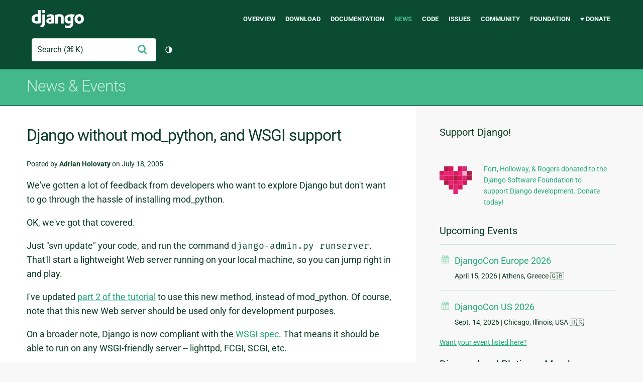

--- FILE ---
content_type: text/html; charset=utf-8
request_url: http://www.djangoproject.com/weblog/2005/jul/18/local_server/
body_size: 7353
content:
<!DOCTYPE html>
<html lang="en">
  <head>
    <meta charset="utf-8">
    <meta http-equiv="X-UA-Compatible" content="IE=edge">
    <meta name="viewport" content="width=device-width, initial-scale=1">
    <meta name="ROBOTS" content="ALL" />
    <meta name="MSSmartTagsPreventParsing" content="true" />
    <meta name="Copyright" content="Django Software Foundation" />
    <meta name="keywords" content="Python, Django, framework, open-source" />
    <meta name="description" content="Posted by Adrian Holovaty on July 18, 2005" />
    <meta name="fediverse:creator" content="@django@fosstodon.org" />
    
    <!-- Favicons -->
    <link rel="apple-touch-icon" href="https://static.djangoproject.com/img/icon-touch.e4872c4da341.png">
    <link rel="icon" sizes="192x192" href="https://static.djangoproject.com/img/icon-touch.e4872c4da341.png">
    <link rel="shortcut icon" href="https://static.djangoproject.com/img/favicon.6dbf28c0650e.ico">
    <meta name="msapplication-TileColor" content="#113228">
    <meta name="msapplication-TileImage" content="https://static.djangoproject.com/img/icon-tile.b01ac0ef9f67.png">
    <meta name="theme-color" content="#0C4B33">

    
    
        <meta property="og:type" content="article" />
    
        <meta property="og:title" content="Django without mod_python, and WSGI support" />
    
        <meta property="og:description" content="Posted by Adrian Holovaty on July 18, 2005" />
    
        <meta property="og:article:published_time" content="2005-07-18T18:18:00" />
    
        <meta property="og:article:author" content="Adrian Holovaty" />
    
        <meta property="og:image" content="https://static.djangoproject.com/img/logos/django-logo-negative.1d528e2cb5fb.png" />
    
        <meta property="og:image:alt" content="Django logo" />
    
        <meta property="og:url" content="https://www.djangoproject.com/weblog/2005/jul/18/local_server/" />
    
        <meta property="og:site_name" content="Django Project" />
    
        <meta property="twitter:card" content="summary" />
    
        <meta property="twitter:creator" content="djangoproject" />
    
        <meta property="twitter:site" content="djangoproject" />
    


    <title>Django without mod_python, and WSGI support | Weblog | Django</title>

    <link rel="stylesheet" href="https://static.djangoproject.com/css/output.cec6df2d8bbd.css" >

    <script src="https://static.djangoproject.com/js/mod/switch-dark-mode.139625c684db.js"></script>
    
  <link rel="alternate" type="application/rss+xml" title="RSS" href="https://www.djangoproject.com/rss/weblog/" />

  </head>

  <body id="generic" class="blog">
    

    <a href="#main-content" class="skip-link">Skip to main content</a>
    

<header id="top">
  <div class="container container--flex--wrap--mobile">
    <a class="logo" href="https://www.djangoproject.com/">Django</a>
    <p class="meta">The web framework for perfectionists with deadlines.</p>
    <button class="menu-button">
      <i class="icon icon-reorder"></i>
      <span class="visuallyhidden">Menu</span>
    </button>
    <nav aria-labelledby="navigation-header">
      <span id="navigation-header" class="visuallyhidden">Main navigation</span>
      <ul>
        <li>
          <a href="https://www.djangoproject.com/start/overview/">Overview</a>
        </li>
        <li>
          <a href="https://www.djangoproject.com/download/">Download</a>
        </li>
        <li>
          <a href="https://docs.djangoproject.com/">Documentation</a>
        </li>
        <li class="active">
          <a href="https://www.djangoproject.com/weblog/">News</a>
        </li>
        <li>
          <a href="https://github.com/django/django" target="_blank" rel="noopener">Code</a>
        </li>
        <li>
          <a href="https://code.djangoproject.com/">Issues</a>
        </li>
        <li>
          <a href="https://www.djangoproject.com/community/">Community</a>
        </li>
        <li>
          <a href="https://www.djangoproject.com/foundation/">Foundation</a>
        </li>
        <li>
          <a href="https://www.djangoproject.com/fundraising/">&#9829; Donate</a>
        </li>
      </ul>
    </nav>
    <div class="header-tools">
      
<search class="search form-input" aria-labelledby="docs-search-label">
  <form action="https://docs.djangoproject.com/en/6.0/search/">
    <label id="docs-search-label" class="visuallyhidden" for="id_q">Search</label>
    <input type="search" name="q" placeholder="Search" id="id_q">
    <input type="hidden" name="category" value="">

    <button type="submit">
      <i class="icon icon-search" aria-hidden="true"></i>
      <span class="visuallyhidden">Submit</span>
    </button>
  </form>
</search>

      

<button class="theme-toggle">
  <div class="visually-hidden theme-label-when-auto">Toggle theme (current theme: auto)</div>
  <div class="visually-hidden theme-label-when-light">Toggle theme (current theme: light)</div>
  <div class="visually-hidden theme-label-when-dark">Toggle theme (current theme: dark)</div>

  <div class="visually-hidden">Toggle Light / Dark / Auto color theme</div>
  <svg aria-hidden="true" class="theme-icon-when-auto">
    <use xlink:href="#icon-auto" />
  </svg>
  <svg aria-hidden="true" class="theme-icon-when-dark">
    <use xlink:href="#icon-moon" />
  </svg>
  <svg aria-hidden="true" class="theme-icon-when-light">
    <use xlink:href="#icon-sun" />
  </svg>
</button>

    </div>
  </div>
</header>

    

    <section class="copy-banner">
      <div class="container ">
        
  <p>
  <a href="https://www.djangoproject.com/weblog/">News &amp; Events</a>
  </p>

      </div>
    </section>

    <div id="billboard">
      
    </div>

    <div class="container sidebar-right">
      <main id="main-content">

        
          
        

        
    <h1>Django without mod_python, and WSGI support</h1>

    <span class="meta">
        Posted by <strong>Adrian Holovaty</strong> on July 18, 2005
    </span>
    <div class="blog-entry-body"><p>We've gotten a lot of feedback from developers who want to explore Django but don't want to go through the hassle of installing mod_python.</p>

<p>OK, we've got that covered.</p>

<p>Just "svn update" your code, and run the command <code>django-admin.py runserver</code>. That'll start a lightweight Web server running on your local machine, so you can jump right in and play.</p>

<p>I've updated <a href="http://www.djangoproject.com/documentation/tutorial2/">part 2 of the tutorial</a> to use this new method, instead of mod_python. Of course, note that this new Web server should be used only for development purposes.</p>

<p>On a broader note, Django is now compliant with the <a href="http://www.python.org/peps/pep-0333.html">WSGI spec</a>. That means it should be able to run on any WSGI-friendly server -- lighttpd, FCGI, SCGI, etc.</p>

<p>And that's where you come in. Prefer a particular server over Apache/mod_python? Get Django working on it, and, when you do, <a href="http://code.djangoproject.com/newticket">file a ticket</a> telling us how you did it. We'll update this site to add your instructions.</p>

<p>The WSGI handler is in <a href="http://code.djangoproject.com/file/django/trunk/django/core/handlers/wsgi.py">django/core/handlers/wsgi.py</a></p></div>

        <a href="#top" class="backtotop"><i class="icon icon-chevron-up"></i> Back to Top</a>
      </main>

      
  <div role="complementary">
    <h2 class="visuallyhidden" id="aside-header">Additional Information</h2>
    


  <div class="fundraising-sidebar">
    <h3>Support Django!</h3>

    <div class="small-heart">
      <img src="https://static.djangoproject.com/img/fundraising-heart.cd6bb84ffd33.svg" alt="Support Django!" />
    </div>

    <div class="small-cta">
      <ul class="list-links-small">
        <li><a href="https://www.djangoproject.com/fundraising/">
          Fort, Holloway, &amp; Rogers donated to the Django Software Foundation to support Django development. Donate today!
        </a></li>
      </ul>
    </div>
  </div>



    
      <h3>Upcoming Events</h3>
      <ul class="list-events">
        
          <li>
            <a href="https://2026.djangocon.eu/" target="_blank">DjangoCon Europe 2026</a>
            <span class="meta"><span>April 15, 2026</span>  |  Athens, Greece 🇬🇷</span>
            <i class="icon icon-calendar"></i>
          </li>
        
          <li>
            <a href="https://2026.djangocon.us" target="_blank">DjangoCon US 2026</a>
            <span class="meta"><span>Sept. 14, 2026</span>  |  Chicago, Illinois, USA 🇺🇸</span>
            <i class="icon icon-calendar"></i>
          </li>
        
      </ul>
    
    <p><a href="https://www.djangoproject.com/foundation/conferences/">Want your event listed here?</a></p>

    
  <div class="corporate-members">
    <h3>Diamond and Platinum Members</h3>
    
      <div class="clearfix">
        <div class="member-logo">
          <a href="https://jb.gg/ybja10" title="JetBrains">
            <img src="https://media.djangoproject.com/cache/c0/ea/c0ea128467983e64aab91cd27e7918c0.png" alt="JetBrains" />
          </a>
        </div>
        <div class="small-cta">
          <ul class="list-links-small">
            <li><strong>JetBrains</strong></li>
            <li><a href="https://jb.gg/ybja10" title="JetBrains">
              JetBrains delivers intelligent software solutions that make developers more productive by simplifying their challenging tasks, automating the routine, and helping them adopt the best development practices. PyCharm is the Python IDE for Professional Developers by JetBrains providing a complete set of tools for productive Python, Web and scientific development.
            </a></li>
          </ul>
        </div>
      </div>
    
      <div class="clearfix">
        <div class="member-logo">
          <a href="https://sentry.io/for/django/" title="Sentry">
            <img src="https://media.djangoproject.com/cache/7a/f9/7af9c770dc49465739a82c91a0eb3d51.png" alt="Sentry" />
          </a>
        </div>
        <div class="small-cta">
          <ul class="list-links-small">
            <li><strong>Sentry</strong></li>
            <li><a href="https://sentry.io/for/django/" title="Sentry">
              Monitor your Django Code
Resolve performance bottlenecks and errors using monitoring, replays, logs and Seer an AI agent for debugging.
            </a></li>
          </ul>
        </div>
      </div>
    
      <div class="clearfix">
        <div class="member-logo">
          <a href="https://kraken.tech" title="Kraken Tech">
            <img src="https://media.djangoproject.com/cache/71/4b/714b3473ed0cf3665f6b894d3be9491e.png" alt="Kraken Tech" />
          </a>
        </div>
        <div class="small-cta">
          <ul class="list-links-small">
            <li><strong>Kraken Tech</strong></li>
            <li><a href="https://kraken.tech" title="Kraken Tech">
              Kraken is the most-loved operating system for energy. Powered by our Utility-Grade AI™ and deep industry know-how, we help utilities transform their technology and operations so they can lead the energy transition. Delivering better outcomes from generation through distribution to supply, Kraken powers 70+ million accounts worldwide, and is on a mission to make a big, green dent in the universe.
            </a></li>
          </ul>
        </div>
      </div>
    
  </div>



    

    <h3><span>Archives</span></h3>
    


<ul class="list-collapsing active">
  
    <li id="year2026" class="active">
      <h2><a href="https://www.djangoproject.com/weblog/2026/">2026</a> <i class="collapsing-icon icon icon-plus"></i></h2>
      <div class="collapsing-content">
        <ul class="list-links-small">
          
            <li><a href="https://www.djangoproject.com/weblog/2026/jan/">January 2026</a></li>
          
        </ul>
        <p></p>
      </div>
    </li>
  
    <li id="year2025">
      <h2><a href="https://www.djangoproject.com/weblog/2025/">2025</a> <i class="collapsing-icon icon icon-plus"></i></h2>
      <div class="collapsing-content">
        <ul class="list-links-small">
          
            <li><a href="https://www.djangoproject.com/weblog/2025/dec/">December 2025</a></li>
          
            <li><a href="https://www.djangoproject.com/weblog/2025/nov/">November 2025</a></li>
          
            <li><a href="https://www.djangoproject.com/weblog/2025/oct/">October 2025</a></li>
          
            <li><a href="https://www.djangoproject.com/weblog/2025/sep/">September 2025</a></li>
          
            <li><a href="https://www.djangoproject.com/weblog/2025/aug/">August 2025</a></li>
          
            <li><a href="https://www.djangoproject.com/weblog/2025/jul/">July 2025</a></li>
          
            <li><a href="https://www.djangoproject.com/weblog/2025/jun/">June 2025</a></li>
          
            <li><a href="https://www.djangoproject.com/weblog/2025/may/">May 2025</a></li>
          
            <li><a href="https://www.djangoproject.com/weblog/2025/apr/">April 2025</a></li>
          
            <li><a href="https://www.djangoproject.com/weblog/2025/mar/">March 2025</a></li>
          
            <li><a href="https://www.djangoproject.com/weblog/2025/feb/">February 2025</a></li>
          
            <li><a href="https://www.djangoproject.com/weblog/2025/jan/">January 2025</a></li>
          
        </ul>
        <p></p>
      </div>
    </li>
  
    <li id="year2024">
      <h2><a href="https://www.djangoproject.com/weblog/2024/">2024</a> <i class="collapsing-icon icon icon-plus"></i></h2>
      <div class="collapsing-content">
        <ul class="list-links-small">
          
            <li><a href="https://www.djangoproject.com/weblog/2024/dec/">December 2024</a></li>
          
            <li><a href="https://www.djangoproject.com/weblog/2024/nov/">November 2024</a></li>
          
            <li><a href="https://www.djangoproject.com/weblog/2024/oct/">October 2024</a></li>
          
            <li><a href="https://www.djangoproject.com/weblog/2024/sep/">September 2024</a></li>
          
            <li><a href="https://www.djangoproject.com/weblog/2024/aug/">August 2024</a></li>
          
            <li><a href="https://www.djangoproject.com/weblog/2024/jul/">July 2024</a></li>
          
            <li><a href="https://www.djangoproject.com/weblog/2024/jun/">June 2024</a></li>
          
            <li><a href="https://www.djangoproject.com/weblog/2024/may/">May 2024</a></li>
          
            <li><a href="https://www.djangoproject.com/weblog/2024/apr/">April 2024</a></li>
          
            <li><a href="https://www.djangoproject.com/weblog/2024/mar/">March 2024</a></li>
          
            <li><a href="https://www.djangoproject.com/weblog/2024/feb/">February 2024</a></li>
          
            <li><a href="https://www.djangoproject.com/weblog/2024/jan/">January 2024</a></li>
          
        </ul>
        <p></p>
      </div>
    </li>
  
    <li id="year2023">
      <h2><a href="https://www.djangoproject.com/weblog/2023/">2023</a> <i class="collapsing-icon icon icon-plus"></i></h2>
      <div class="collapsing-content">
        <ul class="list-links-small">
          
            <li><a href="https://www.djangoproject.com/weblog/2023/dec/">December 2023</a></li>
          
            <li><a href="https://www.djangoproject.com/weblog/2023/nov/">November 2023</a></li>
          
            <li><a href="https://www.djangoproject.com/weblog/2023/oct/">October 2023</a></li>
          
            <li><a href="https://www.djangoproject.com/weblog/2023/sep/">September 2023</a></li>
          
            <li><a href="https://www.djangoproject.com/weblog/2023/aug/">August 2023</a></li>
          
            <li><a href="https://www.djangoproject.com/weblog/2023/jul/">July 2023</a></li>
          
            <li><a href="https://www.djangoproject.com/weblog/2023/jun/">June 2023</a></li>
          
            <li><a href="https://www.djangoproject.com/weblog/2023/may/">May 2023</a></li>
          
            <li><a href="https://www.djangoproject.com/weblog/2023/apr/">April 2023</a></li>
          
            <li><a href="https://www.djangoproject.com/weblog/2023/mar/">March 2023</a></li>
          
            <li><a href="https://www.djangoproject.com/weblog/2023/feb/">February 2023</a></li>
          
            <li><a href="https://www.djangoproject.com/weblog/2023/jan/">January 2023</a></li>
          
        </ul>
        <p></p>
      </div>
    </li>
  
    <li id="year2022">
      <h2><a href="https://www.djangoproject.com/weblog/2022/">2022</a> <i class="collapsing-icon icon icon-plus"></i></h2>
      <div class="collapsing-content">
        <ul class="list-links-small">
          
            <li><a href="https://www.djangoproject.com/weblog/2022/dec/">December 2022</a></li>
          
            <li><a href="https://www.djangoproject.com/weblog/2022/nov/">November 2022</a></li>
          
            <li><a href="https://www.djangoproject.com/weblog/2022/oct/">October 2022</a></li>
          
            <li><a href="https://www.djangoproject.com/weblog/2022/sep/">September 2022</a></li>
          
            <li><a href="https://www.djangoproject.com/weblog/2022/aug/">August 2022</a></li>
          
            <li><a href="https://www.djangoproject.com/weblog/2022/jul/">July 2022</a></li>
          
            <li><a href="https://www.djangoproject.com/weblog/2022/jun/">June 2022</a></li>
          
            <li><a href="https://www.djangoproject.com/weblog/2022/may/">May 2022</a></li>
          
            <li><a href="https://www.djangoproject.com/weblog/2022/apr/">April 2022</a></li>
          
            <li><a href="https://www.djangoproject.com/weblog/2022/mar/">March 2022</a></li>
          
            <li><a href="https://www.djangoproject.com/weblog/2022/feb/">February 2022</a></li>
          
            <li><a href="https://www.djangoproject.com/weblog/2022/jan/">January 2022</a></li>
          
        </ul>
        <p></p>
      </div>
    </li>
  
    <li id="year2021">
      <h2><a href="https://www.djangoproject.com/weblog/2021/">2021</a> <i class="collapsing-icon icon icon-plus"></i></h2>
      <div class="collapsing-content">
        <ul class="list-links-small">
          
            <li><a href="https://www.djangoproject.com/weblog/2021/dec/">December 2021</a></li>
          
            <li><a href="https://www.djangoproject.com/weblog/2021/nov/">November 2021</a></li>
          
            <li><a href="https://www.djangoproject.com/weblog/2021/oct/">October 2021</a></li>
          
            <li><a href="https://www.djangoproject.com/weblog/2021/sep/">September 2021</a></li>
          
            <li><a href="https://www.djangoproject.com/weblog/2021/aug/">August 2021</a></li>
          
            <li><a href="https://www.djangoproject.com/weblog/2021/jul/">July 2021</a></li>
          
            <li><a href="https://www.djangoproject.com/weblog/2021/jun/">June 2021</a></li>
          
            <li><a href="https://www.djangoproject.com/weblog/2021/may/">May 2021</a></li>
          
            <li><a href="https://www.djangoproject.com/weblog/2021/apr/">April 2021</a></li>
          
            <li><a href="https://www.djangoproject.com/weblog/2021/mar/">March 2021</a></li>
          
            <li><a href="https://www.djangoproject.com/weblog/2021/feb/">February 2021</a></li>
          
            <li><a href="https://www.djangoproject.com/weblog/2021/jan/">January 2021</a></li>
          
        </ul>
        <p></p>
      </div>
    </li>
  
    <li id="year2020">
      <h2><a href="https://www.djangoproject.com/weblog/2020/">2020</a> <i class="collapsing-icon icon icon-plus"></i></h2>
      <div class="collapsing-content">
        <ul class="list-links-small">
          
            <li><a href="https://www.djangoproject.com/weblog/2020/dec/">December 2020</a></li>
          
            <li><a href="https://www.djangoproject.com/weblog/2020/nov/">November 2020</a></li>
          
            <li><a href="https://www.djangoproject.com/weblog/2020/oct/">October 2020</a></li>
          
            <li><a href="https://www.djangoproject.com/weblog/2020/sep/">September 2020</a></li>
          
            <li><a href="https://www.djangoproject.com/weblog/2020/aug/">August 2020</a></li>
          
            <li><a href="https://www.djangoproject.com/weblog/2020/jul/">July 2020</a></li>
          
            <li><a href="https://www.djangoproject.com/weblog/2020/jun/">June 2020</a></li>
          
            <li><a href="https://www.djangoproject.com/weblog/2020/may/">May 2020</a></li>
          
            <li><a href="https://www.djangoproject.com/weblog/2020/apr/">April 2020</a></li>
          
            <li><a href="https://www.djangoproject.com/weblog/2020/mar/">March 2020</a></li>
          
            <li><a href="https://www.djangoproject.com/weblog/2020/feb/">February 2020</a></li>
          
            <li><a href="https://www.djangoproject.com/weblog/2020/jan/">January 2020</a></li>
          
        </ul>
        <p></p>
      </div>
    </li>
  
    <li id="year2019">
      <h2><a href="https://www.djangoproject.com/weblog/2019/">2019</a> <i class="collapsing-icon icon icon-plus"></i></h2>
      <div class="collapsing-content">
        <ul class="list-links-small">
          
            <li><a href="https://www.djangoproject.com/weblog/2019/dec/">December 2019</a></li>
          
            <li><a href="https://www.djangoproject.com/weblog/2019/nov/">November 2019</a></li>
          
            <li><a href="https://www.djangoproject.com/weblog/2019/oct/">October 2019</a></li>
          
            <li><a href="https://www.djangoproject.com/weblog/2019/sep/">September 2019</a></li>
          
            <li><a href="https://www.djangoproject.com/weblog/2019/aug/">August 2019</a></li>
          
            <li><a href="https://www.djangoproject.com/weblog/2019/jul/">July 2019</a></li>
          
            <li><a href="https://www.djangoproject.com/weblog/2019/jun/">June 2019</a></li>
          
            <li><a href="https://www.djangoproject.com/weblog/2019/may/">May 2019</a></li>
          
            <li><a href="https://www.djangoproject.com/weblog/2019/apr/">April 2019</a></li>
          
            <li><a href="https://www.djangoproject.com/weblog/2019/mar/">March 2019</a></li>
          
            <li><a href="https://www.djangoproject.com/weblog/2019/feb/">February 2019</a></li>
          
            <li><a href="https://www.djangoproject.com/weblog/2019/jan/">January 2019</a></li>
          
        </ul>
        <p></p>
      </div>
    </li>
  
    <li id="year2018">
      <h2><a href="https://www.djangoproject.com/weblog/2018/">2018</a> <i class="collapsing-icon icon icon-plus"></i></h2>
      <div class="collapsing-content">
        <ul class="list-links-small">
          
            <li><a href="https://www.djangoproject.com/weblog/2018/dec/">December 2018</a></li>
          
            <li><a href="https://www.djangoproject.com/weblog/2018/nov/">November 2018</a></li>
          
            <li><a href="https://www.djangoproject.com/weblog/2018/oct/">October 2018</a></li>
          
            <li><a href="https://www.djangoproject.com/weblog/2018/aug/">August 2018</a></li>
          
            <li><a href="https://www.djangoproject.com/weblog/2018/jul/">July 2018</a></li>
          
            <li><a href="https://www.djangoproject.com/weblog/2018/jun/">June 2018</a></li>
          
            <li><a href="https://www.djangoproject.com/weblog/2018/may/">May 2018</a></li>
          
            <li><a href="https://www.djangoproject.com/weblog/2018/apr/">April 2018</a></li>
          
            <li><a href="https://www.djangoproject.com/weblog/2018/mar/">March 2018</a></li>
          
            <li><a href="https://www.djangoproject.com/weblog/2018/feb/">February 2018</a></li>
          
            <li><a href="https://www.djangoproject.com/weblog/2018/jan/">January 2018</a></li>
          
        </ul>
        <p></p>
      </div>
    </li>
  
    <li id="year2017">
      <h2><a href="https://www.djangoproject.com/weblog/2017/">2017</a> <i class="collapsing-icon icon icon-plus"></i></h2>
      <div class="collapsing-content">
        <ul class="list-links-small">
          
            <li><a href="https://www.djangoproject.com/weblog/2017/dec/">December 2017</a></li>
          
            <li><a href="https://www.djangoproject.com/weblog/2017/nov/">November 2017</a></li>
          
            <li><a href="https://www.djangoproject.com/weblog/2017/oct/">October 2017</a></li>
          
            <li><a href="https://www.djangoproject.com/weblog/2017/sep/">September 2017</a></li>
          
            <li><a href="https://www.djangoproject.com/weblog/2017/aug/">August 2017</a></li>
          
            <li><a href="https://www.djangoproject.com/weblog/2017/jul/">July 2017</a></li>
          
            <li><a href="https://www.djangoproject.com/weblog/2017/jun/">June 2017</a></li>
          
            <li><a href="https://www.djangoproject.com/weblog/2017/may/">May 2017</a></li>
          
            <li><a href="https://www.djangoproject.com/weblog/2017/apr/">April 2017</a></li>
          
            <li><a href="https://www.djangoproject.com/weblog/2017/mar/">March 2017</a></li>
          
            <li><a href="https://www.djangoproject.com/weblog/2017/feb/">February 2017</a></li>
          
            <li><a href="https://www.djangoproject.com/weblog/2017/jan/">January 2017</a></li>
          
        </ul>
        <p></p>
      </div>
    </li>
  
    <li id="year2016">
      <h2><a href="https://www.djangoproject.com/weblog/2016/">2016</a> <i class="collapsing-icon icon icon-plus"></i></h2>
      <div class="collapsing-content">
        <ul class="list-links-small">
          
            <li><a href="https://www.djangoproject.com/weblog/2016/dec/">December 2016</a></li>
          
            <li><a href="https://www.djangoproject.com/weblog/2016/nov/">November 2016</a></li>
          
            <li><a href="https://www.djangoproject.com/weblog/2016/oct/">October 2016</a></li>
          
            <li><a href="https://www.djangoproject.com/weblog/2016/sep/">September 2016</a></li>
          
            <li><a href="https://www.djangoproject.com/weblog/2016/aug/">August 2016</a></li>
          
            <li><a href="https://www.djangoproject.com/weblog/2016/jul/">July 2016</a></li>
          
            <li><a href="https://www.djangoproject.com/weblog/2016/jun/">June 2016</a></li>
          
            <li><a href="https://www.djangoproject.com/weblog/2016/may/">May 2016</a></li>
          
            <li><a href="https://www.djangoproject.com/weblog/2016/apr/">April 2016</a></li>
          
            <li><a href="https://www.djangoproject.com/weblog/2016/mar/">March 2016</a></li>
          
            <li><a href="https://www.djangoproject.com/weblog/2016/feb/">February 2016</a></li>
          
            <li><a href="https://www.djangoproject.com/weblog/2016/jan/">January 2016</a></li>
          
        </ul>
        <p></p>
      </div>
    </li>
  
    <li id="year2015">
      <h2><a href="https://www.djangoproject.com/weblog/2015/">2015</a> <i class="collapsing-icon icon icon-plus"></i></h2>
      <div class="collapsing-content">
        <ul class="list-links-small">
          
            <li><a href="https://www.djangoproject.com/weblog/2015/dec/">December 2015</a></li>
          
            <li><a href="https://www.djangoproject.com/weblog/2015/nov/">November 2015</a></li>
          
            <li><a href="https://www.djangoproject.com/weblog/2015/oct/">October 2015</a></li>
          
            <li><a href="https://www.djangoproject.com/weblog/2015/sep/">September 2015</a></li>
          
            <li><a href="https://www.djangoproject.com/weblog/2015/aug/">August 2015</a></li>
          
            <li><a href="https://www.djangoproject.com/weblog/2015/jul/">July 2015</a></li>
          
            <li><a href="https://www.djangoproject.com/weblog/2015/jun/">June 2015</a></li>
          
            <li><a href="https://www.djangoproject.com/weblog/2015/may/">May 2015</a></li>
          
            <li><a href="https://www.djangoproject.com/weblog/2015/apr/">April 2015</a></li>
          
            <li><a href="https://www.djangoproject.com/weblog/2015/mar/">March 2015</a></li>
          
            <li><a href="https://www.djangoproject.com/weblog/2015/feb/">February 2015</a></li>
          
            <li><a href="https://www.djangoproject.com/weblog/2015/jan/">January 2015</a></li>
          
        </ul>
        <p></p>
      </div>
    </li>
  
    <li id="year2014">
      <h2><a href="https://www.djangoproject.com/weblog/2014/">2014</a> <i class="collapsing-icon icon icon-plus"></i></h2>
      <div class="collapsing-content">
        <ul class="list-links-small">
          
            <li><a href="https://www.djangoproject.com/weblog/2014/dec/">December 2014</a></li>
          
            <li><a href="https://www.djangoproject.com/weblog/2014/nov/">November 2014</a></li>
          
            <li><a href="https://www.djangoproject.com/weblog/2014/oct/">October 2014</a></li>
          
            <li><a href="https://www.djangoproject.com/weblog/2014/sep/">September 2014</a></li>
          
            <li><a href="https://www.djangoproject.com/weblog/2014/aug/">August 2014</a></li>
          
            <li><a href="https://www.djangoproject.com/weblog/2014/jul/">July 2014</a></li>
          
            <li><a href="https://www.djangoproject.com/weblog/2014/jun/">June 2014</a></li>
          
            <li><a href="https://www.djangoproject.com/weblog/2014/may/">May 2014</a></li>
          
            <li><a href="https://www.djangoproject.com/weblog/2014/apr/">April 2014</a></li>
          
            <li><a href="https://www.djangoproject.com/weblog/2014/mar/">March 2014</a></li>
          
            <li><a href="https://www.djangoproject.com/weblog/2014/feb/">February 2014</a></li>
          
            <li><a href="https://www.djangoproject.com/weblog/2014/jan/">January 2014</a></li>
          
        </ul>
        <p></p>
      </div>
    </li>
  
    <li id="year2013">
      <h2><a href="https://www.djangoproject.com/weblog/2013/">2013</a> <i class="collapsing-icon icon icon-plus"></i></h2>
      <div class="collapsing-content">
        <ul class="list-links-small">
          
            <li><a href="https://www.djangoproject.com/weblog/2013/dec/">December 2013</a></li>
          
            <li><a href="https://www.djangoproject.com/weblog/2013/nov/">November 2013</a></li>
          
            <li><a href="https://www.djangoproject.com/weblog/2013/oct/">October 2013</a></li>
          
            <li><a href="https://www.djangoproject.com/weblog/2013/sep/">September 2013</a></li>
          
            <li><a href="https://www.djangoproject.com/weblog/2013/aug/">August 2013</a></li>
          
            <li><a href="https://www.djangoproject.com/weblog/2013/jul/">July 2013</a></li>
          
            <li><a href="https://www.djangoproject.com/weblog/2013/jun/">June 2013</a></li>
          
            <li><a href="https://www.djangoproject.com/weblog/2013/may/">May 2013</a></li>
          
            <li><a href="https://www.djangoproject.com/weblog/2013/apr/">April 2013</a></li>
          
            <li><a href="https://www.djangoproject.com/weblog/2013/mar/">March 2013</a></li>
          
            <li><a href="https://www.djangoproject.com/weblog/2013/feb/">February 2013</a></li>
          
            <li><a href="https://www.djangoproject.com/weblog/2013/jan/">January 2013</a></li>
          
        </ul>
        <p></p>
      </div>
    </li>
  
    <li id="year2012">
      <h2><a href="https://www.djangoproject.com/weblog/2012/">2012</a> <i class="collapsing-icon icon icon-plus"></i></h2>
      <div class="collapsing-content">
        <ul class="list-links-small">
          
            <li><a href="https://www.djangoproject.com/weblog/2012/dec/">December 2012</a></li>
          
            <li><a href="https://www.djangoproject.com/weblog/2012/nov/">November 2012</a></li>
          
            <li><a href="https://www.djangoproject.com/weblog/2012/oct/">October 2012</a></li>
          
            <li><a href="https://www.djangoproject.com/weblog/2012/sep/">September 2012</a></li>
          
            <li><a href="https://www.djangoproject.com/weblog/2012/aug/">August 2012</a></li>
          
            <li><a href="https://www.djangoproject.com/weblog/2012/jul/">July 2012</a></li>
          
            <li><a href="https://www.djangoproject.com/weblog/2012/jun/">June 2012</a></li>
          
            <li><a href="https://www.djangoproject.com/weblog/2012/may/">May 2012</a></li>
          
            <li><a href="https://www.djangoproject.com/weblog/2012/apr/">April 2012</a></li>
          
            <li><a href="https://www.djangoproject.com/weblog/2012/mar/">March 2012</a></li>
          
            <li><a href="https://www.djangoproject.com/weblog/2012/feb/">February 2012</a></li>
          
            <li><a href="https://www.djangoproject.com/weblog/2012/jan/">January 2012</a></li>
          
        </ul>
        <p></p>
      </div>
    </li>
  
    <li id="year2011">
      <h2><a href="https://www.djangoproject.com/weblog/2011/">2011</a> <i class="collapsing-icon icon icon-plus"></i></h2>
      <div class="collapsing-content">
        <ul class="list-links-small">
          
            <li><a href="https://www.djangoproject.com/weblog/2011/dec/">December 2011</a></li>
          
            <li><a href="https://www.djangoproject.com/weblog/2011/nov/">November 2011</a></li>
          
            <li><a href="https://www.djangoproject.com/weblog/2011/sep/">September 2011</a></li>
          
            <li><a href="https://www.djangoproject.com/weblog/2011/aug/">August 2011</a></li>
          
            <li><a href="https://www.djangoproject.com/weblog/2011/jun/">June 2011</a></li>
          
            <li><a href="https://www.djangoproject.com/weblog/2011/apr/">April 2011</a></li>
          
            <li><a href="https://www.djangoproject.com/weblog/2011/mar/">March 2011</a></li>
          
            <li><a href="https://www.djangoproject.com/weblog/2011/feb/">February 2011</a></li>
          
            <li><a href="https://www.djangoproject.com/weblog/2011/jan/">January 2011</a></li>
          
        </ul>
        <p></p>
      </div>
    </li>
  
    <li id="year2010">
      <h2><a href="https://www.djangoproject.com/weblog/2010/">2010</a> <i class="collapsing-icon icon icon-plus"></i></h2>
      <div class="collapsing-content">
        <ul class="list-links-small">
          
            <li><a href="https://www.djangoproject.com/weblog/2010/dec/">December 2010</a></li>
          
            <li><a href="https://www.djangoproject.com/weblog/2010/nov/">November 2010</a></li>
          
            <li><a href="https://www.djangoproject.com/weblog/2010/oct/">October 2010</a></li>
          
            <li><a href="https://www.djangoproject.com/weblog/2010/sep/">September 2010</a></li>
          
            <li><a href="https://www.djangoproject.com/weblog/2010/may/">May 2010</a></li>
          
            <li><a href="https://www.djangoproject.com/weblog/2010/apr/">April 2010</a></li>
          
            <li><a href="https://www.djangoproject.com/weblog/2010/mar/">March 2010</a></li>
          
            <li><a href="https://www.djangoproject.com/weblog/2010/feb/">February 2010</a></li>
          
            <li><a href="https://www.djangoproject.com/weblog/2010/jan/">January 2010</a></li>
          
        </ul>
        <p></p>
      </div>
    </li>
  
    <li id="year2009">
      <h2><a href="https://www.djangoproject.com/weblog/2009/">2009</a> <i class="collapsing-icon icon icon-plus"></i></h2>
      <div class="collapsing-content">
        <ul class="list-links-small">
          
            <li><a href="https://www.djangoproject.com/weblog/2009/dec/">December 2009</a></li>
          
            <li><a href="https://www.djangoproject.com/weblog/2009/oct/">October 2009</a></li>
          
            <li><a href="https://www.djangoproject.com/weblog/2009/aug/">August 2009</a></li>
          
            <li><a href="https://www.djangoproject.com/weblog/2009/jul/">July 2009</a></li>
          
            <li><a href="https://www.djangoproject.com/weblog/2009/may/">May 2009</a></li>
          
            <li><a href="https://www.djangoproject.com/weblog/2009/mar/">March 2009</a></li>
          
            <li><a href="https://www.djangoproject.com/weblog/2009/feb/">February 2009</a></li>
          
        </ul>
        <p></p>
      </div>
    </li>
  
    <li id="year2008">
      <h2><a href="https://www.djangoproject.com/weblog/2008/">2008</a> <i class="collapsing-icon icon icon-plus"></i></h2>
      <div class="collapsing-content">
        <ul class="list-links-small">
          
            <li><a href="https://www.djangoproject.com/weblog/2008/nov/">November 2008</a></li>
          
            <li><a href="https://www.djangoproject.com/weblog/2008/oct/">October 2008</a></li>
          
            <li><a href="https://www.djangoproject.com/weblog/2008/sep/">September 2008</a></li>
          
            <li><a href="https://www.djangoproject.com/weblog/2008/aug/">August 2008</a></li>
          
            <li><a href="https://www.djangoproject.com/weblog/2008/jul/">July 2008</a></li>
          
            <li><a href="https://www.djangoproject.com/weblog/2008/jun/">June 2008</a></li>
          
            <li><a href="https://www.djangoproject.com/weblog/2008/may/">May 2008</a></li>
          
            <li><a href="https://www.djangoproject.com/weblog/2008/apr/">April 2008</a></li>
          
            <li><a href="https://www.djangoproject.com/weblog/2008/jan/">January 2008</a></li>
          
        </ul>
        <p></p>
      </div>
    </li>
  
    <li id="year2007">
      <h2><a href="https://www.djangoproject.com/weblog/2007/">2007</a> <i class="collapsing-icon icon icon-plus"></i></h2>
      <div class="collapsing-content">
        <ul class="list-links-small">
          
            <li><a href="https://www.djangoproject.com/weblog/2007/dec/">December 2007</a></li>
          
            <li><a href="https://www.djangoproject.com/weblog/2007/nov/">November 2007</a></li>
          
            <li><a href="https://www.djangoproject.com/weblog/2007/oct/">October 2007</a></li>
          
            <li><a href="https://www.djangoproject.com/weblog/2007/sep/">September 2007</a></li>
          
            <li><a href="https://www.djangoproject.com/weblog/2007/aug/">August 2007</a></li>
          
            <li><a href="https://www.djangoproject.com/weblog/2007/jul/">July 2007</a></li>
          
            <li><a href="https://www.djangoproject.com/weblog/2007/jun/">June 2007</a></li>
          
            <li><a href="https://www.djangoproject.com/weblog/2007/may/">May 2007</a></li>
          
            <li><a href="https://www.djangoproject.com/weblog/2007/apr/">April 2007</a></li>
          
            <li><a href="https://www.djangoproject.com/weblog/2007/mar/">March 2007</a></li>
          
            <li><a href="https://www.djangoproject.com/weblog/2007/feb/">February 2007</a></li>
          
            <li><a href="https://www.djangoproject.com/weblog/2007/jan/">January 2007</a></li>
          
        </ul>
        <p></p>
      </div>
    </li>
  
    <li id="year2006">
      <h2><a href="https://www.djangoproject.com/weblog/2006/">2006</a> <i class="collapsing-icon icon icon-plus"></i></h2>
      <div class="collapsing-content">
        <ul class="list-links-small">
          
            <li><a href="https://www.djangoproject.com/weblog/2006/dec/">December 2006</a></li>
          
            <li><a href="https://www.djangoproject.com/weblog/2006/nov/">November 2006</a></li>
          
            <li><a href="https://www.djangoproject.com/weblog/2006/oct/">October 2006</a></li>
          
            <li><a href="https://www.djangoproject.com/weblog/2006/sep/">September 2006</a></li>
          
            <li><a href="https://www.djangoproject.com/weblog/2006/aug/">August 2006</a></li>
          
            <li><a href="https://www.djangoproject.com/weblog/2006/jul/">July 2006</a></li>
          
            <li><a href="https://www.djangoproject.com/weblog/2006/jun/">June 2006</a></li>
          
            <li><a href="https://www.djangoproject.com/weblog/2006/may/">May 2006</a></li>
          
            <li><a href="https://www.djangoproject.com/weblog/2006/apr/">April 2006</a></li>
          
            <li><a href="https://www.djangoproject.com/weblog/2006/mar/">March 2006</a></li>
          
            <li><a href="https://www.djangoproject.com/weblog/2006/feb/">February 2006</a></li>
          
            <li><a href="https://www.djangoproject.com/weblog/2006/jan/">January 2006</a></li>
          
        </ul>
        <p></p>
      </div>
    </li>
  
    <li id="year2005">
      <h2><a href="https://www.djangoproject.com/weblog/2005/">2005</a> <i class="collapsing-icon icon icon-plus"></i></h2>
      <div class="collapsing-content">
        <ul class="list-links-small">
          
            <li><a href="https://www.djangoproject.com/weblog/2005/dec/">December 2005</a></li>
          
            <li><a href="https://www.djangoproject.com/weblog/2005/nov/">November 2005</a></li>
          
            <li><a href="https://www.djangoproject.com/weblog/2005/oct/">October 2005</a></li>
          
            <li><a href="https://www.djangoproject.com/weblog/2005/sep/">September 2005</a></li>
          
            <li><a href="https://www.djangoproject.com/weblog/2005/aug/">August 2005</a></li>
          
            <li><a href="https://www.djangoproject.com/weblog/2005/jul/">July 2005</a></li>
          
        </ul>
        <p></p>
      </div>
    </li>
  
</ul>


    <h3><span>RSS Feeds</span></h3>
    <ul class="list-links-small rss-list">
      <li><a href="https://www.djangoproject.com/rss/weblog/">Latest news entries</a></li>
      <li><a href="https://code.djangoproject.com/timeline?daysback=90&max=50&wiki=on&ticket=on&changeset=on&milestone=on&format=rss">Recent code changes</a></li>
    </ul>
  </div>

      

    </div>

     
     

    
    
    

    <!-- SVGs -->
    <svg xmlns="http://www.w3.org/2000/svg">
      <symbol viewBox="0 0 24 24" id="icon-auto"><path d="M0 0h24v24H0z" fill="currentColor"/><path d="M12 22C6.477 22 2 17.523 2 12S6.477 2 12 2s10 4.477 10 10-4.477 10-10 10zm0-2V4a8 8 0 1 0 0 16z"/></symbol>
      <symbol viewBox="0 0 24 24" id="icon-moon"><path d="M0 0h24v24H0z" fill="currentColor"/><path d="M10 7a7 7 0 0 0 12 4.9v.1c0 5.523-4.477 10-10 10S2 17.523 2 12 6.477 2 12 2h.1A6.979 6.979 0 0 0 10 7zm-6 5a8 8 0 0 0 15.062 3.762A9 9 0 0 1 8.238 4.938 7.999 7.999 0 0 0 4 12z"/></symbol>
      <symbol viewBox="0 0 24 24" id="icon-sun"><path d="M0 0h24v24H0z" fill="currentColor"/><path d="M12 18a6 6 0 1 1 0-12 6 6 0 0 1 0 12zm0-2a4 4 0 1 0 0-8 4 4 0 0 0 0 8zM11 1h2v3h-2V1zm0 19h2v3h-2v-3zM3.515 4.929l1.414-1.414L7.05 5.636 5.636 7.05 3.515 4.93zM16.95 18.364l1.414-1.414 2.121 2.121-1.414 1.414-2.121-2.121zm2.121-14.85l1.414 1.415-2.121 2.121-1.414-1.414 2.121-2.121zM5.636 16.95l1.414 1.414-2.121 2.121-1.414-1.414 2.121-2.121zM23 11v2h-3v-2h3zM4 11v2H1v-2h3z"/></symbol>
    </svg>
    <!-- END SVGs -->

    
      

<footer>
  <div class="subfooter">
    <div class="container">
      <h2 class="visuallyhidden">Django Links</h2>
      <div class="column-container">
        <div class="col-learn-more">
          <h3>Learn More</h3>
          <ul>
            <li><a href="https://www.djangoproject.com/start/overview/">About Django</a></li>
            
            <li><a href="https://www.djangoproject.com/start/">Getting Started with Django</a></li>
            <li><a href="https://www.djangoproject.com/foundation/teams/">Team Organization</a></li>
            <li><a href="https://www.djangoproject.com/foundation/">Django Software Foundation</a></li>
            <li><a href="https://www.djangoproject.com/conduct/">Code of Conduct</a></li>
            <li><a href="https://www.djangoproject.com/diversity/">Diversity Statement</a></li>
          </ul>
        </div>

        <div class="col-get-involved">
          <h3>Get Involved</h3>
          <ul>
            <li><a href="https://www.djangoproject.com/community/">Join a Group</a></li>
            <li><a href="https://docs.djangoproject.com/en/dev/internals/contributing/">Contribute
              to Django</a></li>
            <li><a
              href="https://docs.djangoproject.com/en/dev/internals/contributing/bugs-and-features/">Submit
              a Bug</a></li>
            <li><a
              href="https://docs.djangoproject.com/en/dev/internals/security/#reporting-security-issues">Report
              a Security Issue</a></li>
            <li><a href="https://www.djangoproject.com/foundation/individual-members/">Individual membership</a></li>
          </ul>
        </div>

        <div class="col-get-help">
          <h3>Get Help</h3>
          <ul>
            <li><a href="https://docs.djangoproject.com/en/stable/faq/">Getting Help FAQ</a>
            </li>
            <li><a href="https://chat.djangoproject.com" target="_blank">Django Discord</a></li>
            <li><a href="https://forum.djangoproject.com/" target="_blank">Official Django Forum</a></li>
          </ul>
        </div>

        <div class="col-follow-us">
          <h3>Follow Us</h3>
          <ul>
            <li><a href="https://github.com/django">GitHub</a></li>
            <li><a href="https://x.com/djangoproject">X</a></li>
            <li><a href="https://fosstodon.org/@django" rel="me">Fediverse (Mastodon)</a></li>
            <li><a href="https://bsky.app/profile/djangoproject.com">Bluesky</a></li>
            <li><a href="https://www.linkedin.com/company/django-software-foundation">LinkedIn</a></li>
            <li><a href="https://www.djangoproject.com/rss/weblog/">News RSS</a></li>
          </ul>
        </div>

        <div class="col-support-us">
          <h3>Support Us</h3>
          <ul>
            <li><a href="https://www.djangoproject.com/fundraising/">Sponsor Django</a></li>
            <li><a href="https://www.djangoproject.com/foundation/corporate-members/">Corporate membership</a></li>
            <li><a href="https://django.threadless.com/" target="_blank">Official merchandise store</a></li>
            <li><a href="https://www.djangoproject.com/fundraising/#benevity-giving">Benevity Workplace Giving Program</a></li>
          </ul>
        </div>
      </div>
    </div>
  </div>
  <div class="footer">
    <div class="container">
      <div class="footer-logo">
        <a class="logo" href="https://www.djangoproject.com/">Django</a>
      </div>
      <ul class="thanks">
        <li>
          <span>Hosting by</span> <a class="in-kind-donors" href="https://www.djangoproject.com/fundraising/#in-kind-donors">In-kind
            donors</a>
        </li>
        <li class="design"><span>Design by</span> <a class="threespot" href="https://www.threespot.com">Threespot</a>
          <span class="ampersand">&amp;</span> <a class="andrevv" href="http://andrevv.com/">andrevv</a></li>
      </ul>
      <p class="copyright">&copy; 2005-2026
        <a href="https://www.djangoproject.com/foundation/"> Django Software
          Foundation</a> and individual contributors. Django is a
        <a href="https://www.djangoproject.com/trademarks/">registered
          trademark</a> of the Django Software Foundation.
      </p>
    </div>
  </div>

</footer>

    

    
      
      <script>
        function extless(input) {
          return input.replace(/(.*)\.[^.]+$/, '$1');
        }
        var require = {
          shim: {
            'jquery': [],
            'stripe': {
              exports: 'Stripe'
            }
          },
          paths: {
            "jquery": extless("https://static.djangoproject.com/js/lib/jquery.min.5790ead7ad3b.js"),
            "mod/list-collapsing": extless("https://static.djangoproject.com/js/mod/list-collapsing.2d844151b2ec.js"),
            "mod/stripe-change-card": extless("https://static.djangoproject.com/js/mod/stripe-change-card.eaa0afc324e9.js"),
            "mod/switch-dark-mode": extless("https://static.djangoproject.com/js/mod/switch-dark-mode.139625c684db.js"),
            "stripe-checkout": "https://checkout.stripe.com/checkout",
            "stripe": "https://js.stripe.com/v3/?" // ? needed due to require.js
          }
        };
      </script>
      <script data-main="https://static.djangoproject.com/js/main.8677b21133eb.js" src="https://static.djangoproject.com/js/lib/require.177879fbe7dd.js"></script>
      <script src="https://static.djangoproject.com/js/djangoproject.65e74d236642.js"></script>
    
  </body>
</html>
